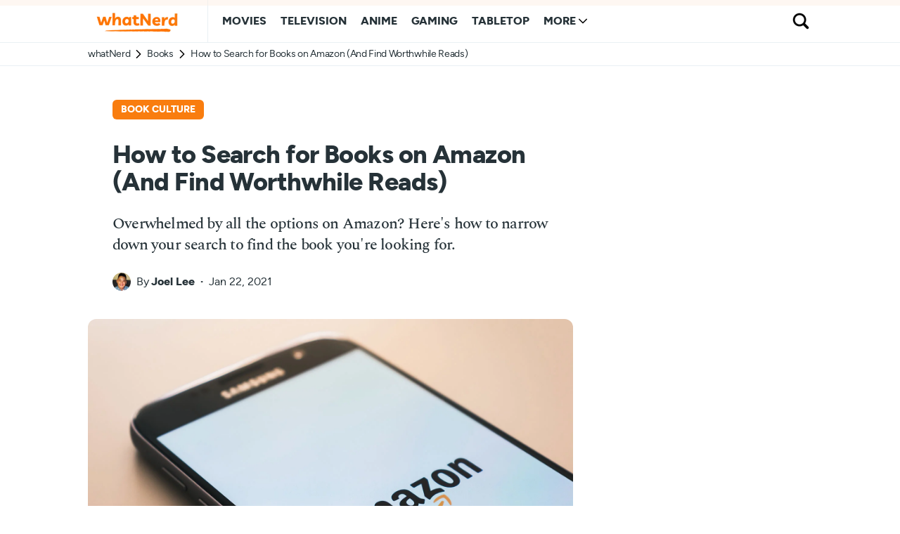

--- FILE ---
content_type: text/html; charset=UTF-8
request_url: https://whatnerd.com/how-to-search-amazon-for-the-best-geeky-books-to-buy/
body_size: 15870
content:
<!doctype html>
<html lang="en-US">
<head>
	<meta charset="UTF-8" />
	<meta name="viewport" content="width=device-width, initial-scale=1" />
	<link rel="profile" href="https://gmpg.org/xfn/11" />
	
	<link rel="dns-prefetch" href="https://www.googletagmanager.com" />
	<!--
	<link rel="preconnect" href="https://scripts.mediavine.com" />
	<link rel="preconnect" href="https://exchange.mediavine.com" />
	<link rel="preconnect" href="https://analytics.google.com" />
	<link rel="preconnect" href="https://faves.grow.me" />
	-->
	
		
	<link rel="preload" href="/wp-content/fonts/spectral-medium-webfont.woff2" as="font" type="font/woff2" crossorigin>
	<link rel="preload" href="/wp-content/fonts/figtree-extrabold-webfont.woff2" as="font" type="font/woff2" crossorigin>
	<link rel="preload" href="/wp-content/fonts/figtree-regular-webfont.woff2" as="font" type="font/woff2" crossorigin>
	<link rel="preload" href="/wp-content/fonts/spectral-mediumitalic-webfont.woff2" as="font" type="font/woff2" crossorigin>
	
	<title>How to Search for Books on Amazon (And Find Worthwhile Reads) - whatNerd</title>
	<style>img:is([sizes="auto" i], [sizes^="auto," i]) { contain-intrinsic-size: 3000px 1500px }</style>
	<meta name="robots" content="noindex,max-snippet:-1,max-image-preview:large,max-video-preview:-1" />
<meta name="description" content="Overwhelmed by all the options on Amazon? Here’s how to narrow down your search to find the book you’re looking for." />
<meta property="og:type" content="article" />
<meta property="og:locale" content="en_US" />
<meta property="og:site_name" content="whatNerd" />
<meta property="og:title" content="How to Search for Books on Amazon (And Find Worthwhile Reads)" />
<meta property="og:description" content="Overwhelmed by all the options on Amazon? Here’s how to narrow down your search to find the book you’re looking for." />
<meta property="og:url" content="https://whatnerd.com/how-to-search-amazon-for-the-best-geeky-books-to-buy/" />
<meta property="og:image" content="https://whatnerd.com/wp-content/uploads/2019/08/how-to-find-geeky-books-on-amazon-00-featured-image.jpg" />
<meta property="og:image:width" content="1600" />
<meta property="og:image:height" content="800" />
<meta property="og:image:alt" content="How to Find Geeky Books on Amazon Using Phone" />
<meta property="article:published_time" content="2021-01-22T19:00:00+00:00" />
<meta property="article:modified_time" content="2021-01-22T19:00:00+00:00" />
<meta name="twitter:card" content="summary_large_image" />
<meta name="twitter:site" content="@whatnerdcom" />
<meta name="twitter:creator" content="@carbonjello" />
<meta name="twitter:title" content="How to Search for Books on Amazon (And Find Worthwhile Reads)" />
<meta name="twitter:description" content="Overwhelmed by all the options on Amazon? Here’s how to narrow down your search to find the book you’re looking for." />
<meta name="twitter:image" content="https://whatnerd.com/wp-content/uploads/2019/08/how-to-find-geeky-books-on-amazon-00-featured-image.jpg" />
<meta name="twitter:image:alt" content="How to Find Geeky Books on Amazon Using Phone" />
<script type="application/ld+json">{"@context":"https://schema.org","@graph":[{"@type":"WebSite","@id":"https://whatnerd.com/#/schema/WebSite","url":"https://whatnerd.com/","name":"whatNerd","description":"The best of geek entertainment: anime, movies, TV, gaming, tabletop, and books!","inLanguage":"en-US","potentialAction":{"@type":"SearchAction","target":{"@type":"EntryPoint","urlTemplate":"https://whatnerd.com/search/{search_term_string}/"},"query-input":"required name=search_term_string"},"publisher":{"@type":"Organization","@id":"https://whatnerd.com/#/schema/Organization","name":"whatNerd","url":"https://whatnerd.com/","sameAs":["https://www.facebook.com/whatnerd/","https://twitter.com/whatnerdcom","https://www.pinterest.com/whatnerd/"],"logo":{"@type":"ImageObject","url":"https://whatnerd.com/wp-content/uploads/2023/08/favicon-20230819-transparent.png","contentUrl":"https://whatnerd.com/wp-content/uploads/2023/08/favicon-20230819-transparent.png","width":500,"height":500,"contentSize":"17155"}}},{"@type":"WebPage","@id":"https://whatnerd.com/how-to-search-amazon-for-the-best-geeky-books-to-buy/","url":"https://whatnerd.com/how-to-search-amazon-for-the-best-geeky-books-to-buy/","name":"How to Search for Books on Amazon (And Find Worthwhile Reads) - whatNerd","description":"Overwhelmed by all the options on Amazon? Here’s how to narrow down your search to find the book you’re looking for.","inLanguage":"en-US","isPartOf":{"@id":"https://whatnerd.com/#/schema/WebSite"},"breadcrumb":{"@type":"BreadcrumbList","@id":"https://whatnerd.com/#/schema/BreadcrumbList","itemListElement":[{"@type":"ListItem","position":1,"item":"https://whatnerd.com/","name":"whatNerd"},{"@type":"ListItem","position":2,"item":"https://whatnerd.com/category/books/","name":"Category: Books"},{"@type":"ListItem","position":3,"name":"How to Search for Books on Amazon (And Find Worthwhile Reads)"}]},"potentialAction":{"@type":"ReadAction","target":"https://whatnerd.com/how-to-search-amazon-for-the-best-geeky-books-to-buy/"},"datePublished":"2021-01-22T19:00:00+00:00","dateModified":"2021-01-22T19:00:00+00:00","author":{"@type":"Person","@id":"https://whatnerd.com/#/schema/Person/c35f05c9aa54248db487a112d3499cd1","name":"Joel Lee","sameAs":"https://twitter.com/carbonjello","description":"Joel Lee is Founder and Editor in Chief of whatNerd. He holds a B.S. in Computer Science and manages overall site operations, with a keen interest in movies, TV, board games, and video games."}}]}</script>
<script type="application/ld+json">{"@context":"https://schema.org","@type":"BlogPosting","mainEntityOfPage":{"@type":"WebPage","@id":"https://whatnerd.com/how-to-search-amazon-for-the-best-geeky-books-to-buy/"},"headline":"How to Search for Books on Amazon (And Find Worthwhile Reads)","image":{"@type":"ImageObject","url":"https://whatnerd.com/wp-content/uploads/2019/08/how-to-find-geeky-books-on-amazon-00-featured-image.jpg","width":1600,"height":800},"datePublished":"2021-01-22T19:00:00+00:00","dateModified":"2021-01-22T19:00:00+00:00","author":{"@type":"Person","name":"Joel Lee","url":"https://whatnerd.com/author/joellee/"},"publisher":{"@type":"Organization","name":"whatNerd","logo":{"@type":"ImageObject","url":"https://whatnerd.com/wp-content/uploads/2023/08/favicon-20230819-transparent-60x60.png","width":60,"height":60}},"description":"Overwhelmed by all the options on Amazon? Here’s how to narrow down your search to find the book you’re looking for."}</script>
<link rel='dns-prefetch' href='//scripts.mediavine.com' />
<link rel='dns-prefetch' href='//www.googletagmanager.com' />
<link rel="alternate" type="application/rss+xml" title="whatNerd &raquo; Feed" href="https://whatnerd.com/feed/" />
<link rel="alternate" type="application/rss+xml" title="whatNerd &raquo; Comments Feed" href="https://whatnerd.com/comments/feed/" />
<script type="text/javascript">
/* <![CDATA[ */
window._wpemojiSettings = {"baseUrl":"https:\/\/s.w.org\/images\/core\/emoji\/16.0.1\/72x72\/","ext":".png","svgUrl":"https:\/\/s.w.org\/images\/core\/emoji\/16.0.1\/svg\/","svgExt":".svg","source":{"concatemoji":"https:\/\/whatnerd.com\/wp-includes\/js\/wp-emoji-release.min.js?ver=b87a038d3ab154efd1a38830ea234b21"}};
/*! This file is auto-generated */
!function(s,n){var o,i,e;function c(e){try{var t={supportTests:e,timestamp:(new Date).valueOf()};sessionStorage.setItem(o,JSON.stringify(t))}catch(e){}}function p(e,t,n){e.clearRect(0,0,e.canvas.width,e.canvas.height),e.fillText(t,0,0);var t=new Uint32Array(e.getImageData(0,0,e.canvas.width,e.canvas.height).data),a=(e.clearRect(0,0,e.canvas.width,e.canvas.height),e.fillText(n,0,0),new Uint32Array(e.getImageData(0,0,e.canvas.width,e.canvas.height).data));return t.every(function(e,t){return e===a[t]})}function u(e,t){e.clearRect(0,0,e.canvas.width,e.canvas.height),e.fillText(t,0,0);for(var n=e.getImageData(16,16,1,1),a=0;a<n.data.length;a++)if(0!==n.data[a])return!1;return!0}function f(e,t,n,a){switch(t){case"flag":return n(e,"\ud83c\udff3\ufe0f\u200d\u26a7\ufe0f","\ud83c\udff3\ufe0f\u200b\u26a7\ufe0f")?!1:!n(e,"\ud83c\udde8\ud83c\uddf6","\ud83c\udde8\u200b\ud83c\uddf6")&&!n(e,"\ud83c\udff4\udb40\udc67\udb40\udc62\udb40\udc65\udb40\udc6e\udb40\udc67\udb40\udc7f","\ud83c\udff4\u200b\udb40\udc67\u200b\udb40\udc62\u200b\udb40\udc65\u200b\udb40\udc6e\u200b\udb40\udc67\u200b\udb40\udc7f");case"emoji":return!a(e,"\ud83e\udedf")}return!1}function g(e,t,n,a){var r="undefined"!=typeof WorkerGlobalScope&&self instanceof WorkerGlobalScope?new OffscreenCanvas(300,150):s.createElement("canvas"),o=r.getContext("2d",{willReadFrequently:!0}),i=(o.textBaseline="top",o.font="600 32px Arial",{});return e.forEach(function(e){i[e]=t(o,e,n,a)}),i}function t(e){var t=s.createElement("script");t.src=e,t.defer=!0,s.head.appendChild(t)}"undefined"!=typeof Promise&&(o="wpEmojiSettingsSupports",i=["flag","emoji"],n.supports={everything:!0,everythingExceptFlag:!0},e=new Promise(function(e){s.addEventListener("DOMContentLoaded",e,{once:!0})}),new Promise(function(t){var n=function(){try{var e=JSON.parse(sessionStorage.getItem(o));if("object"==typeof e&&"number"==typeof e.timestamp&&(new Date).valueOf()<e.timestamp+604800&&"object"==typeof e.supportTests)return e.supportTests}catch(e){}return null}();if(!n){if("undefined"!=typeof Worker&&"undefined"!=typeof OffscreenCanvas&&"undefined"!=typeof URL&&URL.createObjectURL&&"undefined"!=typeof Blob)try{var e="postMessage("+g.toString()+"("+[JSON.stringify(i),f.toString(),p.toString(),u.toString()].join(",")+"));",a=new Blob([e],{type:"text/javascript"}),r=new Worker(URL.createObjectURL(a),{name:"wpTestEmojiSupports"});return void(r.onmessage=function(e){c(n=e.data),r.terminate(),t(n)})}catch(e){}c(n=g(i,f,p,u))}t(n)}).then(function(e){for(var t in e)n.supports[t]=e[t],n.supports.everything=n.supports.everything&&n.supports[t],"flag"!==t&&(n.supports.everythingExceptFlag=n.supports.everythingExceptFlag&&n.supports[t]);n.supports.everythingExceptFlag=n.supports.everythingExceptFlag&&!n.supports.flag,n.DOMReady=!1,n.readyCallback=function(){n.DOMReady=!0}}).then(function(){return e}).then(function(){var e;n.supports.everything||(n.readyCallback(),(e=n.source||{}).concatemoji?t(e.concatemoji):e.wpemoji&&e.twemoji&&(t(e.twemoji),t(e.wpemoji)))}))}((window,document),window._wpemojiSettings);
/* ]]> */
</script>
<link rel='alternate stylesheet' id='powerkit-icons-css' href='https://whatnerd.com/wp-content/plugins/powerkit/assets/fonts/powerkit-icons.woff?ver=2.9.2' type='text/css' as='font' type='font/wof' crossorigin />
<link rel='stylesheet' id='powerkit-css' href='https://whatnerd.com/wp-content/plugins/powerkit/assets/css/powerkit.css?ver=2.9.2' type='text/css' media='all' />
<style id='wp-emoji-styles-inline-css' type='text/css'>

	img.wp-smiley, img.emoji {
		display: inline !important;
		border: none !important;
		box-shadow: none !important;
		height: 1em !important;
		width: 1em !important;
		margin: 0 0.07em !important;
		vertical-align: -0.1em !important;
		background: none !important;
		padding: 0 !important;
	}
</style>
<link rel='stylesheet' id='wp-block-library-css' href='https://whatnerd.com/wp-includes/css/dist/block-library/style.min.css?ver=b87a038d3ab154efd1a38830ea234b21' type='text/css' media='all' />
<link rel='stylesheet' id='absolute-reviews-css' href='https://whatnerd.com/wp-content/plugins/absolute-reviews/public/css/absolute-reviews-public.css?ver=1.1.6' type='text/css' media='all' />
<link rel='stylesheet' id='novashare-css-css' href='https://whatnerd.com/wp-content/plugins/novashare/css/style.min.css?ver=1.4.7' type='text/css' media='all' />
<link rel='stylesheet' id='powerkit-social-links-css' href='https://whatnerd.com/wp-content/plugins/powerkit/modules/social-links/public/css/public-powerkit-social-links.css?ver=2.9.2' type='text/css' media='all' />
<link rel='stylesheet' id='bsfrt_frontend-css' href='https://whatnerd.com/wp-content/plugins/read-meter/assets/css/bsfrt-frontend-css.css?ver=1753323357' type='text/css' media='all' />
<link rel='stylesheet' id='whatnerd-typography-css' href='https://whatnerd.com/wp-content/themes/newsblock-child/style-typography.css?ver=1753323358' type='text/css' media='all' />
<link rel='stylesheet' id='whatnerd-critical-style-css' href='https://whatnerd.com/wp-content/themes/newsblock-child/style-main-critical.css?ver=1753323358' type='text/css' media='all' />
<link rel='stylesheet' id='whatnerd-main-style-css' href='https://whatnerd.com/wp-content/themes/newsblock-child/style-main-noncritical.css?ver=1753323358' type='text/css' media='all' />
<script type="text/javascript"fetchpriority="high" data-noptimize="1" data-cfasync="false" defer src="https://scripts.mediavine.com/tags/whatnerd.js?ver=b87a038d3ab154efd1a38830ea234b21" id="mv-script-wrapper-js"></script>
<link rel="https://api.w.org/" href="https://whatnerd.com/wp-json/" /><link rel="alternate" title="JSON" type="application/json" href="https://whatnerd.com/wp-json/wp/v2/posts/5817" /><link rel="EditURI" type="application/rsd+xml" title="RSD" href="https://whatnerd.com/xmlrpc.php?rsd" />
<link rel="alternate" title="oEmbed (JSON)" type="application/json+oembed" href="https://whatnerd.com/wp-json/oembed/1.0/embed?url=https%3A%2F%2Fwhatnerd.com%2Fhow-to-search-amazon-for-the-best-geeky-books-to-buy%2F" />
<link rel="alternate" title="oEmbed (XML)" type="text/xml+oembed" href="https://whatnerd.com/wp-json/oembed/1.0/embed?url=https%3A%2F%2Fwhatnerd.com%2Fhow-to-search-amazon-for-the-best-geeky-books-to-buy%2F&#038;format=xml" />
		<link rel="preload" href="https://whatnerd.com/wp-content/plugins/absolute-reviews/fonts/absolute-reviews-icons.woff" as="font" type="font/woff" crossorigin>
		
<style type="text/css">
.entry-content .bsf-rt-reading-time{
background: #eeeeee;

color: #333333;

font-size: 15px;

margin-top: 
		1px;

margin-right: 
		1px;

margin-bottom: 
		1px;

margin-left: 
		1px;

padding-top: 
		0.5em;

padding-right: 
		0.7em;

padding-bottom: 
		0.5em;

padding-left: 
		0.7em;

width: max-content;

display: block;

min-width: 100px;

}

</style>
				<style type="text/css">
		.admin-bar .progress-container-top {
		background: #fcefe4;
		height: 8px;

		}
		.progress-container-top {
		background: #fcefe4;
		height: 8px;

		}
		.progress-container-bottom {
		background: #fcefe4;
		height: 8px;

		} 
		.progress-bar {
		background: #f97d0f;
		height: 8px;
		width: 0%;

		}           
		</style>
				<link rel="icon" href="https://whatnerd.com/wp-content/uploads/2023/08/favicon-20230819-transparent-60x60.png" sizes="32x32" />
<link rel="icon" href="https://whatnerd.com/wp-content/uploads/2023/08/favicon-20230819-transparent-350x350.png" sizes="192x192" />
<link rel="apple-touch-icon" href="https://whatnerd.com/wp-content/uploads/2023/08/favicon-20230819-transparent-180x180.png" />
<meta name="msapplication-TileImage" content="https://whatnerd.com/wp-content/uploads/2023/08/favicon-20230819-transparent-350x350.png" />
</head>

<body data-rsssl=1 class="wp-singular post-template-default single single-post postid-5817 single-format-standard wp-embed-responsive wp-theme-newsblock wp-child-theme-newsblock-child cs-page-layout-right cs-navbar-sticky-enabled cs-navbar-smart-enabled cs-sticky-sidebar-disabled" data-scheme='default' site-data-scheme='default'>



	<div class="cs-site-overlay"></div>

	<div class="cs-offcanvas">
		<div class="cs-offcanvas__header" data-scheme="default">
			
			<nav class="cs-offcanvas__nav">
						<div class="cs-logo ">
			<a class="cs-header__logo cs-logo-once " href="https://whatnerd.com/">
				<img src="https://whatnerd.com/wp-content/uploads/2023/08/logo-v10-main-fixed.png"  alt="whatNerd"  loading="eager"  srcset="https://whatnerd.com/wp-content/uploads/2023/08/logo-v10-main-fixed.png 1x, https://whatnerd.com/wp-content/uploads/2023/08/logo-v10-main-fixed@2x.png 2x"  width="140"  height="40" >			</a>

					</div>
		
				<span class="cs-offcanvas__toggle" role="button" aria-label="Close"><i class="cs-icon cs-icon-x"></i></span>
			</nav>

					</div>
		<aside class="cs-offcanvas__sidebar">
			<div class="cs-offcanvas__inner cs-offcanvas__area cs-widget-area">
				<div class="widget widget_nav_menu cs-d-lg-none"><div class="menu-header-mobile-container"><ul id="menu-header-mobile" class="menu"><li id="menu-item-463846" class="menu-item menu-item-type-taxonomy menu-item-object-category menu-item-463846"><a href="https://whatnerd.com/category/movies/" data-wpel-link="internal" rel="noopener">Movies</a></li>
<li id="menu-item-463848" class="menu-item menu-item-type-taxonomy menu-item-object-category menu-item-463848"><a href="https://whatnerd.com/category/tv/" data-wpel-link="internal" rel="noopener">Television</a></li>
<li id="menu-item-463849" class="menu-item menu-item-type-taxonomy menu-item-object-category menu-item-463849"><a href="https://whatnerd.com/category/anime/" data-wpel-link="internal" rel="noopener">Anime</a></li>
<li id="menu-item-463847" class="menu-item menu-item-type-taxonomy menu-item-object-category menu-item-463847"><a href="https://whatnerd.com/category/gaming/" data-wpel-link="internal" rel="noopener">Gaming</a></li>
<li id="menu-item-482542" class="menu-item menu-item-type-taxonomy menu-item-object-category menu-item-482542"><a href="https://whatnerd.com/category/tabletop/" data-wpel-link="internal" rel="noopener">Tabletop</a></li>
</ul></div></div>
				<div class="widget block-5 widget_block widget_search"><form role="search" method="get" action="https://whatnerd.com/" class="wp-block-search__button-inside wp-block-search__icon-button wp-block-search"    ><label class="wp-block-search__label" for="wp-block-search__input-1" >Search whatNerd...</label><div class="wp-block-search__inside-wrapper " ><input class="wp-block-search__input" id="wp-block-search__input-1" placeholder="" value="" type="search" name="s" required /><button aria-label="Search" class="wp-block-search__button has-icon wp-element-button" type="submit" ><svg class="search-icon" viewBox="0 0 24 24" width="24" height="24">
					<path d="M13 5c-3.3 0-6 2.7-6 6 0 1.4.5 2.7 1.3 3.7l-3.8 3.8 1.1 1.1 3.8-3.8c1 .8 2.3 1.3 3.7 1.3 3.3 0 6-2.7 6-6S16.3 5 13 5zm0 10.5c-2.5 0-4.5-2-4.5-4.5s2-4.5 4.5-4.5 4.5 2 4.5 4.5-2 4.5-4.5 4.5z"></path>
				</svg></button></div></form></div>			</div>
		</aside>
	</div>
	
<div id="page" class="cs-site">

	
	<div class="cs-site-inner">

		
		
<header class="cs-header cs-header-one" data-scheme="default">
	<div class="cs-container">
		<div class="cs-header__inner cs-header__inner-desktop">
			<div class="cs-header__col cs-col-left">
						<div class="cs-logo ">
			<a class="cs-header__logo cs-logo-once " href="https://whatnerd.com/">
				<img src="https://whatnerd.com/wp-content/uploads/2023/08/logo-v10-main-fixed.png"  alt="whatNerd"  loading="eager"  srcset="https://whatnerd.com/wp-content/uploads/2023/08/logo-v10-main-fixed.png 1x, https://whatnerd.com/wp-content/uploads/2023/08/logo-v10-main-fixed@2x.png 2x"  width="140"  height="40" >			</a>

					</div>
		<nav class="cs-header__nav"><ul id="menu-header-desktop" class="cs-header__nav-inner"><li id="menu-item-4508" class="menu-item menu-item-type-taxonomy menu-item-object-category menu-item-4508"><a href="https://whatnerd.com/category/movies/" data-wpel-link="internal" rel="noopener"><span>Movies</span></a></li>
<li id="menu-item-463817" class="menu-item menu-item-type-taxonomy menu-item-object-category menu-item-463817"><a href="https://whatnerd.com/category/tv/" data-wpel-link="internal" rel="noopener"><span>Television</span></a></li>
<li id="menu-item-35060" class="menu-item menu-item-type-taxonomy menu-item-object-category menu-item-35060"><a href="https://whatnerd.com/category/anime/" data-wpel-link="internal" rel="noopener"><span>Anime</span></a></li>
<li id="menu-item-4507" class="menu-item menu-item-type-taxonomy menu-item-object-category menu-item-4507"><a href="https://whatnerd.com/category/gaming/" data-wpel-link="internal" rel="noopener"><span>Gaming</span></a></li>
<li id="menu-item-482543" class="menu-item menu-item-type-taxonomy menu-item-object-category menu-item-482543"><a href="https://whatnerd.com/category/tabletop/" data-wpel-link="internal" rel="noopener"><span>Tabletop</span></a></li>
<li id="menu-item-463852" class="menu-item menu-item-type-custom menu-item-object-custom menu-item-has-children menu-item-463852"><a href="#"><span>More</span></a>
<ul class="sub-menu" data-scheme="default">
	<li id="menu-item-463854" class="menu-item menu-item-type-post_type menu-item-object-page menu-item-has-children menu-item-463854"><a href="https://whatnerd.com/about/" data-wpel-link="internal" rel="noopener">About Us</a>
	<ul class="sub-menu" data-scheme="default">
		<li id="menu-item-463853" class="menu-item menu-item-type-post_type menu-item-object-page menu-item-463853"><a href="https://whatnerd.com/about/team/" data-wpel-link="internal" rel="noopener">Our Team</a></li>
		<li id="menu-item-497574" class="menu-item menu-item-type-post_type menu-item-object-page menu-item-497574"><a href="https://whatnerd.com/contact/" data-wpel-link="internal" rel="noopener">Contact Us</a></li>
	</ul>
</li>
	<li id="menu-item-492279" class="menu-item menu-item-type-post_type menu-item-object-page menu-item-has-children menu-item-492279"><a href="https://whatnerd.com/best/" data-wpel-link="internal" rel="noopener">Our Best Articles</a>
	<ul class="sub-menu" data-scheme="default">
		<li id="menu-item-492286" class="menu-item menu-item-type-post_type menu-item-object-page menu-item-492286"><a href="https://whatnerd.com/best/anime/" data-wpel-link="internal" rel="noopener">Anime</a></li>
		<li id="menu-item-492287" class="menu-item menu-item-type-post_type menu-item-object-page menu-item-492287"><a href="https://whatnerd.com/best/tabletop/" data-wpel-link="internal" rel="noopener">Board Games &#038; Tabletop RPGs</a></li>
		<li id="menu-item-492288" class="menu-item menu-item-type-post_type menu-item-object-page menu-item-492288"><a href="https://whatnerd.com/best/movies/" data-wpel-link="internal" rel="noopener">Movies</a></li>
		<li id="menu-item-492289" class="menu-item menu-item-type-post_type menu-item-object-page menu-item-492289"><a href="https://whatnerd.com/best/tv/" data-wpel-link="internal" rel="noopener">Television</a></li>
		<li id="menu-item-492290" class="menu-item menu-item-type-post_type menu-item-object-page menu-item-492290"><a href="https://whatnerd.com/best/gaming/" data-wpel-link="internal" rel="noopener">Video Games</a></li>
	</ul>
</li>
	<li id="menu-item-463856" class="menu-item menu-item-type-post_type menu-item-object-page menu-item-463856"><a href="https://whatnerd.com/affiliate/" data-wpel-link="internal" rel="noopener">Affiliate Disclosure</a></li>
	<li id="menu-item-463855" class="menu-item menu-item-type-post_type menu-item-object-page menu-item-privacy-policy menu-item-463855"><a rel="privacy-policy noopener" href="https://whatnerd.com/privacy/" data-wpel-link="internal">Privacy Policy</a></li>
</ul>
</li>
</ul></nav>			</div>
			<div class="cs-header__col cs-col-right">
						<span class="cs-header__search-toggle" role="button" aria-label="Search">
			<i class="cs-icon cs-icon-search"></i>
		</span>
					</div>
		</div>

		
<div class="cs-header__inner cs-header__inner-mobile">
	<div class="cs-header__col cs-col-left">
						<span class="cs-header__offcanvas-toggle " role="button" aria-label="Menu">
					<i class="cs-icon cs-icon-menu"></i>
				</span>
				</div>
	<div class="cs-header__col cs-col-center">
				<div class="cs-logo ">
			<a class="cs-header__logo cs-logo-once " href="https://whatnerd.com/">
				<img src="https://whatnerd.com/wp-content/uploads/2023/08/logo-v10-main-fixed.png"  alt="whatNerd"  loading="eager"  srcset="https://whatnerd.com/wp-content/uploads/2023/08/logo-v10-main-fixed.png 1x, https://whatnerd.com/wp-content/uploads/2023/08/logo-v10-main-fixed@2x.png 2x"  width="140"  height="40" >			</a>

					</div>
			</div>
	<div class="cs-header__col cs-col-right">
				<span class="cs-header__search-toggle" role="button" aria-label="Search">
			<i class="cs-icon cs-icon-search"></i>
		</span>
			</div>
</div>
	</div>

	
<div class="cs-search" data-scheme="inverse">
	<div class="cs-container">
		<form role="search" method="get" class="cs-search__nav-form" action="https://whatnerd.com/">
			<div class="cs-search__group">
				<button class="cs-search__submit" aria-label="Submit">
					<i class="cs-icon cs-icon-search"></i>
				</button>

				<input data-swpparentel=".cs-header .cs-search-live-result" required class="cs-search__input" data-swplive="true" type="search" value="" name="s" placeholder="What are you searching for?">

				<button class="cs-search__close" aria-label="Close">
					<i class="cs-icon cs-icon-x"></i>
				</button>
			</div>
		</form>

		<div class="cs-search__content">
			
			
			<div class="cs-search-live-result"></div>
		</div>
	</div>
</div>
	
	<div id="bsf_rt_progress_bar_container" class="progress-container-top">
				<div class="progress-bar" id="bsf_rt_progress_bar"></div>
				</div></header>


				<div class="cs-breadcrumbs-wrap">
					<nav class="cs-container cs-breadcrumbs">
						<ul>
							<li><a href="/" data-wpel-link="internal" rel="noopener">whatNerd</a></li>
							<li><a href="https://whatnerd.com/category/books/" rel="category tag noopener" data-wpel-link="internal">Books</a></li>
							<li>How to Search for Books on Amazon (And Find Worthwhile Reads)</li>
						</ul>
					</nav>
				</div>
				
		
		<main id="main" class="cs-site-primary">

			
			<div class="cs-site-content cs-sidebar-enabled cs-sidebar-right cs-metabar-disabled section-heading-default-style-15">

				
				<div id="cs-container" class="cs-container">

					
					<div id="content" class="cs-main-content">

						
<article id="primary" class="cs-content-area">

	
	<div class="cs-entry__header cs-entry__header-simple cs-video-wrap">
		<div class="cs-entry__header-inner">

			<div class="cs-entry__header-info">
				<div class="cs-entry__category"><ul class="post-categories"><li><a href="https://whatnerd.com/tag/book-culture/" rel="tag noopener" data-wpel-link="internal">Book Culture</a></li></ul></div><h1 class="cs-entry__title">How to Search for Books on Amazon (And Find Worthwhile Reads)</h1>				<div class="cs-entry__subtitle">
					Overwhelmed by all the options on Amazon? Here's how to narrow down your search to find the book you're looking for.
				</div>
				<div class="cs-entry__post-meta" ><div class="cs-meta-author"><span class="cs-photo"><img alt='' src='https://secure.gravatar.com/avatar/006b12fe6d8315eb09b3b29f39f46cc40b48bc85bf7ae01e1cec66284ff49820?s=26&#038;d=mm&#038;r=pg' srcset='https://secure.gravatar.com/avatar/006b12fe6d8315eb09b3b29f39f46cc40b48bc85bf7ae01e1cec66284ff49820?s=52&#038;d=mm&#038;r=pg 2x' class='avatar avatar-26 photo' height='26' width='26' decoding='async'/></span><span class="cs-by">By</span><span class="cs-author"><a class="cs-meta-author-inner url fn n" href="https://whatnerd.com/author/joellee/" title="View all posts by Joel Lee" data-wpel-link="internal" rel="noopener">Joel Lee</a></span></div><div class="cs-meta-date">Jan 22, 2021</div></div>			</div>

							<figure class="cs-entry__post-media post-media">
					<img width="1600" height="800" src="https://whatnerd.com/wp-content/uploads/2019/08/how-to-find-geeky-books-on-amazon-00-featured-image.jpg" class="attachment-full size-full wp-post-image" alt="How to Search for Books on Amazon (And Find Worthwhile Reads)" title="How to Search for Books on Amazon (And Find Worthwhile Reads)" loading="eager" fetchpriority="high" decoding="async" srcset="https://whatnerd.com/wp-content/uploads/2019/08/how-to-find-geeky-books-on-amazon-00-featured-image.jpg 1600w, https://whatnerd.com/wp-content/uploads/2019/08/how-to-find-geeky-books-on-amazon-00-featured-image-360x180.jpg 360w, https://whatnerd.com/wp-content/uploads/2019/08/how-to-find-geeky-books-on-amazon-00-featured-image-700x350.jpg 700w" sizes="(max-width: 1600px) 100vw, 1600px" />				</figure>

										
								<div class="disclosure">
												<p>If you buy something using our links, <a href="/affiliate/" rel="nofollow noopener" data-wpel-link="internal">we may earn a commission</a> at no extra cost to you. Thanks for your support!</p>
					</div>
					
		</div>
	</div>

	
		
			
<div class="cs-entry__wrap">

	
	<div class="cs-entry__container">

		
		<div class="cs-entry__content-wrap">
						
			<div class="entry-content" id="bsf_rt_marker">
				
<p>Amazon is the biggest book catalogue in the world, especially when it comes to geeky or nerdy topics.</p>



<p>From being a warehouse where you can purchase physical copies to hosting ebooks that are only available in digital format, you can find pretty much everything you need with a press of a button.</p>



<p>Because Amazon's book vaults are so huge, even niche topics can become overwhelming to navigate. Fortunately, there's a couple different ways that you can make this hunt easier.</p>



<p>Here's how to search for books on Amazon and find all the best books that you'll actually want to read.</p>



<h2 class="wp-block-heading">How to Search for Books on Amazon via Web Browser</h2>



<figure class="wp-block-image aligncenter"><img loading="lazy" decoding="async" width="670" height="268" src="https://whatnerd.com/wp-content/uploads/2019/08/how-to-find-geeky-books-on-amazon-02-book-department.jpg" alt="How to Search Amazon for Books on the Web" class="wp-image-5903" srcset="https://whatnerd.com/wp-content/uploads/2019/08/how-to-find-geeky-books-on-amazon-02-book-department.jpg 670w, https://whatnerd.com/wp-content/uploads/2019/08/how-to-find-geeky-books-on-amazon-02-book-department-450x180.jpg 450w" sizes="auto, (max-width: 670px) 100vw, 670px" /></figure>



<p>When you're searching through a web browser, you're usually buying physical book copies or gifts for friends and families.</p>



<h3 class="wp-block-heading">To search books via web browser:</h3>



<figure class="wp-block-image aligncenter"><img loading="lazy" decoding="async" width="670" height="168" src="https://whatnerd.com/wp-content/uploads/2019/08/how-to-find-geeky-books-on-amazon-03-search-bar.jpg" alt="How to Search Amazon for Books on the Web Use Search Bar" class="wp-image-5904"/></figure>



<ol class="wp-block-list">
<li>Log in to your Amazon account. You can search for books if you're logged out, but you'll need an Amazon account to have the best experience.</li>



<li>Next, click on <strong>Departments</strong> and select the <strong>Books</strong> section. From there you can begin your search.</li>



<li>If you know the name of the book you're searching for, type it into the search bar. Amazon will autofill it and pull up the book's name (plus any similar book titles).</li>
</ol>



<p>If you're searching for books on a particular topic—and you don't have the specific title on hand—read on because searching will take a few more steps.</p>



<p class="related-container">
								<span class="related-inner-left"><img loading="lazy" decoding="async" width="360" height="180" src="https://whatnerd.com/wp-content/uploads/2020/10/best-site-buy-used-books-online-featured-360x180.jpg" class="attachment-csco-thumbnail-small size-csco-thumbnail-small wp-post-image" alt="" srcset="https://whatnerd.com/wp-content/uploads/2020/10/best-site-buy-used-books-online-featured-360x180.jpg 360w, https://whatnerd.com/wp-content/uploads/2020/10/best-site-buy-used-books-online-featured-700x350.jpg 700w, https://whatnerd.com/wp-content/uploads/2020/10/best-site-buy-used-books-online-featured.jpg 1000w" sizes="auto, (max-width: 360px) 100vw, 360px" /></span>
								<span class="related-inner-right">
									<span class="related-text">Related: </span>
									<span class="related-title"><a href="https://whatnerd.com/best-sites-buy-used-books-online/" target="_blank" data-wpel-link="internal" rel="noopener">The best sites to buy used books online</a></span>
								</span>
							</p>



<h3 class="wp-block-heading">To search books by topic:</h3>



<figure class="wp-block-image aligncenter"><img loading="lazy" decoding="async" width="670" height="450" src="https://whatnerd.com/wp-content/uploads/2019/08/how-to-find-geeky-books-on-amazon-04-narrow-down-choices.jpg" alt="How to Search Amazon for Books on the Web Narrow Categories" class="wp-image-5902" srcset="https://whatnerd.com/wp-content/uploads/2019/08/how-to-find-geeky-books-on-amazon-04-narrow-down-choices.jpg 670w, https://whatnerd.com/wp-content/uploads/2019/08/how-to-find-geeky-books-on-amazon-04-narrow-down-choices-268x180.jpg 268w, https://whatnerd.com/wp-content/uploads/2019/08/how-to-find-geeky-books-on-amazon-04-narrow-down-choices-521x350.jpg 521w" sizes="auto, (max-width: 670px) 100vw, 670px" /></figure>



<ol class="wp-block-list">
<li>Go to <strong>Departments &gt; Books</strong>, then click on the subcategory you want to search. In this case, I started off with <strong>Science Fiction &amp; Fantasy</strong>.</li>



<li>Next, go to the options sidebar on the left-hand side of your screen. Dig down to the subcategory you want. In my case, I went down into <strong>Science Fiction</strong> and then <strong>Space Opera</strong>.</li>



<li>After that, choose your genres, followed by book format, acceptable ratings, acceptable book conditions, etc. By taking these steps for this article, I narrowed down my options from 90,000+ titles to just 8 results!</li>
</ol>



<p>Alternatively, you can type the genre of books you're looking for into the search bar (i.e. "space opera books"). You can whittle down your options from there.</p>



<p class="related-container">
								<span class="related-inner-left"><img loading="lazy" decoding="async" width="360" height="180" src="https://whatnerd.com/wp-content/uploads/2021/01/best-space-opera-books-featured-new-360x180.jpg" class="attachment-csco-thumbnail-small size-csco-thumbnail-small wp-post-image" alt="" srcset="https://whatnerd.com/wp-content/uploads/2021/01/best-space-opera-books-featured-new-360x180.jpg 360w, https://whatnerd.com/wp-content/uploads/2021/01/best-space-opera-books-featured-new-700x350.jpg 700w, https://whatnerd.com/wp-content/uploads/2021/01/best-space-opera-books-featured-new.jpg 1000w" sizes="auto, (max-width: 360px) 100vw, 360px" /></span>
								<span class="related-inner-right">
									<span class="related-text">Related: </span>
									<span class="related-title"><a href="https://whatnerd.com/best-space-opera-books/" target="_blank" data-wpel-link="internal" rel="noopener">The best space opera books that are must-reads</a></span>
								</span>
							</p>



<p class="alert">Once you start buying books through Amazon, they'll recommend you titles based upon your previous purchases and what you've searched for. This makes the search even easier.</p>



<h2 class="wp-block-heading">How to Search for Books on Amazon via Your Kindle Device</h2>



<p>What's easier than buying physical books on Amazon through a web browser? Buying ebooks on Amazon directly through your Kindle device!</p>



<p>Since both your Amazon and Goodreads accounts are directly attached to your Kindle, finding (and buying) your next book has never been faster or more reliable.</p>



<p>When you get into Amazon's ebook options, the selection of geeky books is even more massive. (Many geeky books, especially fiction, are only available in ebook form.)</p>



<p class="related-container">
								<span class="related-inner-left"><img loading="lazy" decoding="async" width="360" height="180" src="https://whatnerd.com/wp-content/uploads/2023/04/best-detective-book-series-featured-360x180.jpg" class="attachment-csco-thumbnail-small size-csco-thumbnail-small wp-post-image" alt="" srcset="https://whatnerd.com/wp-content/uploads/2023/04/best-detective-book-series-featured-360x180.jpg 360w, https://whatnerd.com/wp-content/uploads/2023/04/best-detective-book-series-featured-700x350.jpg 700w, https://whatnerd.com/wp-content/uploads/2023/04/best-detective-book-series-featured.jpg 1000w" sizes="auto, (max-width: 360px) 100vw, 360px" /></span>
								<span class="related-inner-right">
									<span class="related-text">Related: </span>
									<span class="related-title"><a href="https://whatnerd.com/best-detective-novel-series/" target="_blank" data-wpel-link="internal" rel="noopener">The best detective novel series worth reading</a></span>
								</span>
							</p>



<p>You'll also have many more options with the availability of <strong>Kindle Unlimited</strong>, a "book streaming" service that lets you read any book from the Kindle Unlimited library for a monthly subscription. The massive selection can be difficult to parse, but once again you can finesse it.</p>



<div class="wp-block-group plug is-layout-flow wp-block-group-is-layout-flow">
<pre class="wp-block-preformatted headline"><strong>Special Deal</strong></pre>



<p>Amazon is running a promotion where you can get <strong>2 months of Kindle Unlimited for $5</strong>. Not a bad deal considering you get instant access to over two million ebooks and digital comics.</p>



<div class="wp-block-buttons is-layout-flex wp-block-buttons-is-layout-flex">
<div class="wp-block-button"><a class="wp-block-button__link" href="https://amzn.to/3StuPeX" data-wpel-link="external" target="_blank" rel="external noopener sponsored nofollow">Kindle Unlimited $5 Deal</a></div>
</div>
</div>



<h3 class="wp-block-heading">To search books on Kindle:</h3>



<ol class="wp-block-list">
<li>Go to the <strong>Store</strong> option at the top of your Kindle.</li>



<li>Click on a category: <strong>Books</strong>, <strong>Kindle Daily Deals</strong>, <strong>Kindle Unlimited</strong>, or <strong>Kindle Exclusives</strong>.</li>



<li>Click on the subcategory you want to search. For me, that's <strong>Science Fiction &amp; Fantasy</strong>.</li>



<li>Click on the second subcategory—once again, <strong>Science Fiction</strong>—then click on the subgenre. This time I'll choose Cyberpunk.</li>
</ol>



<p>After you choose your subgenre, you'll be taken to a large list of titles. To narrow this selection, click <strong>Refine</strong>.</p>



<h3 class="wp-block-heading">To refine book search on Kindle:</h3>



<ol class="wp-block-list">
<li>Choose another category to sort the titles. In my opinion the best way to sort this list is through <strong>Customer Rating</strong> and <strong>Release Date</strong>.</li>



<li>For this article, I've set Customer Rating to "4 Stars &amp; Up". For Release Date I set it to "Last 90 days." By doing this I've narrowed my options from 7,000+ titles to 60 results.</li>
</ol>



<p>Alternatively, you can go to the Search bar at the top of your Kindle and type in "cyberpunk novels". Kindle will pull up a pre-refined list, and from there you can click <strong>Refine</strong> and narrow your options further.</p>



<p>You can also search for Goodreads recommendations through your Kindle. But that's beyond the scope of this article.</p>



<h2 class="wp-block-heading">More Geeky Content on Amazon</h2>



<p>Amazon is a great place to find books. If you know what you're looking for and how to search for it, you'll be able to deal with the absolute deluge of content on the platform.</p>



<p>The only other thing to keep in mind? You'll need an internet connection to shop through Kindle. Once your books are purchased and downloaded, however, you can read them offline.</p>



<p class="related-container">
								<span class="related-inner-left"><img loading="lazy" decoding="async" width="360" height="180" src="https://whatnerd.com/wp-content/uploads/2022/10/geeky-coffee-table-books-featured-360x180.jpg" class="attachment-csco-thumbnail-small size-csco-thumbnail-small wp-post-image" alt="" srcset="https://whatnerd.com/wp-content/uploads/2022/10/geeky-coffee-table-books-featured-360x180.jpg 360w, https://whatnerd.com/wp-content/uploads/2022/10/geeky-coffee-table-books-featured-700x350.jpg 700w, https://whatnerd.com/wp-content/uploads/2022/10/geeky-coffee-table-books-featured.jpg 1000w" sizes="auto, (max-width: 360px) 100vw, 360px" /></span>
								<span class="related-inner-right">
									<span class="related-text">Related: </span>
									<span class="related-title"><a href="https://whatnerd.com/geeky-coffee-table-books/" target="_blank" data-wpel-link="internal" rel="noopener">The best geeky coffee table books for your home</a></span>
								</span>
							</p>
			</div>

					</div>

		
	</div>

	</div>

		
	
	
</article>


	<aside id="secondary" class="cs-sidebar__area cs-widget-area">
		<div class="cs-sidebar__inner">
						<div class="widget block-4 widget_block"><div id="canvas-menu-spacer" style="min-height: 60px;"></div></div>					</div>
	</aside>
	
							
						</div>

						
													<aside id="beneath">
																
											<div class="cs-entry__post-related">
				<h2 class="cs-entry__post-related-heading">More Articles Like This</h2>
				<div class="cs-entry__post-wrap">
					
<article class="post-412780 post type-post status-publish format-standard has-post-thumbnail category-books tag-book-culture tag-classic-books tag-fiction-books mv-content-wrapper cs-entry cs-video-wrap">
	<div class="cs-entry__outer">
		
						<div class="cs-entry__inner cs-entry__thumbnail cs-entry__overlay cs-overlay-ratio cs-ratio-landscape-16-9" >

																
						<a href="https://whatnerd.com/what-makes-catcher-in-the-rye-a-literary-masterpiece/" class="cs-overlay-link" data-wpel-link="internal" rel="noopener">
							<div class="cs-overlay-background cs-overlay-transparent">
								<img width="360" height="180" src="https://whatnerd.com/wp-content/uploads/2022/02/what-makes-catcher-in-the-rye-a-literary-masterpiece-featured-360x180.jpg" class="attachment-csco-thumbnail-small size-csco-thumbnail-small wp-post-image" alt="What Makes &quot;Catcher in the Rye&quot; a Literary Masterpiece? 4 Reasons" decoding="async" loading="lazy" srcset="https://whatnerd.com/wp-content/uploads/2022/02/what-makes-catcher-in-the-rye-a-literary-masterpiece-featured-360x180.jpg 360w, https://whatnerd.com/wp-content/uploads/2022/02/what-makes-catcher-in-the-rye-a-literary-masterpiece-featured-700x350.jpg 700w, https://whatnerd.com/wp-content/uploads/2022/02/what-makes-catcher-in-the-rye-a-literary-masterpiece-featured.jpg 1000w" sizes="auto, (max-width: 360px) 100vw, 360px" />							</div>
						</a>
					
					
									</div>
			
		<div class="cs-entry__inner cs-entry__content">

			
			<span class="cs-entry__title"><a href="https://whatnerd.com/what-makes-catcher-in-the-rye-a-literary-masterpiece/" data-wpel-link="internal" rel="noopener">What Makes "Catcher in the Rye" a Literary Masterpiece? 4 Reasons</a></span>			
						
					</div>
	</div>
</article>

<article class="post-204345 post type-post status-publish format-standard has-post-thumbnail category-books tag-audiobooks tag-book-culture mv-content-wrapper cs-entry cs-video-wrap">
	<div class="cs-entry__outer">
		
						<div class="cs-entry__inner cs-entry__thumbnail cs-entry__overlay cs-overlay-ratio cs-ratio-landscape-16-9" >

																
						<a href="https://whatnerd.com/best-sites-to-buy-audiobooks/" class="cs-overlay-link" data-wpel-link="internal" rel="noopener">
							<div class="cs-overlay-background cs-overlay-transparent">
								<img width="360" height="180" src="https://whatnerd.com/wp-content/uploads/2021/02/best-sites-buying-audiobooks-featured-360x180.jpg" class="attachment-csco-thumbnail-small size-csco-thumbnail-small wp-post-image" alt="The 10 Best Sites to Buy Audiobooks, Ranked" decoding="async" loading="lazy" srcset="https://whatnerd.com/wp-content/uploads/2021/02/best-sites-buying-audiobooks-featured-360x180.jpg 360w, https://whatnerd.com/wp-content/uploads/2021/02/best-sites-buying-audiobooks-featured-700x350.jpg 700w, https://whatnerd.com/wp-content/uploads/2021/02/best-sites-buying-audiobooks-featured.jpg 1000w" sizes="auto, (max-width: 360px) 100vw, 360px" />							</div>
						</a>
					
					
									</div>
			
		<div class="cs-entry__inner cs-entry__content">

			
			<span class="cs-entry__title"><a href="https://whatnerd.com/best-sites-to-buy-audiobooks/" data-wpel-link="internal" rel="noopener">The 10 Best Sites to Buy Audiobooks, Ranked</a></span>			
						
					</div>
	</div>
</article>

<article class="post-3803 post type-post status-publish format-standard has-post-thumbnail category-books tag-book-culture tag-fantasy-books mv-content-wrapper cs-entry cs-video-wrap">
	<div class="cs-entry__outer">
		
						<div class="cs-entry__inner cs-entry__thumbnail cs-entry__overlay cs-overlay-ratio cs-ratio-landscape-16-9" >

																
						<a href="https://whatnerd.com/understanding-fantasy-genres/" class="cs-overlay-link" data-wpel-link="internal" rel="noopener">
							<div class="cs-overlay-background cs-overlay-transparent">
								<img width="360" height="180" src="https://whatnerd.com/wp-content/uploads/2021/05/common-types-of-fantasy-genres-subgenres-explained-featured-360x180.jpg" class="attachment-csco-thumbnail-small size-csco-thumbnail-small wp-post-image" alt="The 11 Most Common Fantasy Genres and Subgenres, Explained" decoding="async" loading="lazy" srcset="https://whatnerd.com/wp-content/uploads/2021/05/common-types-of-fantasy-genres-subgenres-explained-featured-360x180.jpg 360w, https://whatnerd.com/wp-content/uploads/2021/05/common-types-of-fantasy-genres-subgenres-explained-featured-700x350.jpg 700w, https://whatnerd.com/wp-content/uploads/2021/05/common-types-of-fantasy-genres-subgenres-explained-featured.jpg 1000w" sizes="auto, (max-width: 360px) 100vw, 360px" />							</div>
						</a>
					
					
									</div>
			
		<div class="cs-entry__inner cs-entry__content">

			
			<span class="cs-entry__title"><a href="https://whatnerd.com/understanding-fantasy-genres/" data-wpel-link="internal" rel="noopener">The 11 Most Common Fantasy Genres and Subgenres, Explained</a></span>			
						
					</div>
	</div>
</article>

<article class="post-3802 post type-post status-publish format-standard has-post-thumbnail category-books category-gaming category-movies category-tv tag-book-culture tag-gaming-culture tag-movie-culture tag-tv-culture mv-content-wrapper cs-entry cs-video-wrap">
	<div class="cs-entry__outer">
		
						<div class="cs-entry__inner cs-entry__thumbnail cs-entry__overlay cs-overlay-ratio cs-ratio-landscape-16-9" >

																
						<a href="https://whatnerd.com/media-franchises-shaped-nerd-culture/" class="cs-overlay-link" data-wpel-link="internal" rel="noopener">
							<div class="cs-overlay-background cs-overlay-transparent">
								<img width="360" height="180" src="https://whatnerd.com/wp-content/uploads/2021/03/popular-nerdy-franchises-shaped-culture-featured-360x180.jpg" class="attachment-csco-thumbnail-small size-csco-thumbnail-small wp-post-image" alt="15 Popular Nerdy Media Franchises That Shaped Geek Culture" decoding="async" loading="lazy" srcset="https://whatnerd.com/wp-content/uploads/2021/03/popular-nerdy-franchises-shaped-culture-featured-360x180.jpg 360w, https://whatnerd.com/wp-content/uploads/2021/03/popular-nerdy-franchises-shaped-culture-featured-700x350.jpg 700w, https://whatnerd.com/wp-content/uploads/2021/03/popular-nerdy-franchises-shaped-culture-featured.jpg 1000w" sizes="auto, (max-width: 360px) 100vw, 360px" />							</div>
						</a>
					
					
									</div>
			
		<div class="cs-entry__inner cs-entry__content">

			
			<span class="cs-entry__title"><a href="https://whatnerd.com/media-franchises-shaped-nerd-culture/" data-wpel-link="internal" rel="noopener">15 Popular Nerdy Media Franchises That Shaped Geek Culture</a></span>			
						
					</div>
	</div>
</article>

<article class="post-6322 post type-post status-publish format-standard has-post-thumbnail category-books tag-book-culture tag-fantasy-books tag-sci-fi-books mv-content-wrapper cs-entry cs-video-wrap">
	<div class="cs-entry__outer">
		
						<div class="cs-entry__inner cs-entry__thumbnail cs-entry__overlay cs-overlay-ratio cs-ratio-landscape-16-9" >

																
						<a href="https://whatnerd.com/best-sites-free-sci-fi-fantasy-short-stories/" class="cs-overlay-link" data-wpel-link="internal" rel="noopener">
							<div class="cs-overlay-background cs-overlay-transparent">
								<img width="360" height="180" src="https://whatnerd.com/wp-content/uploads/2019/09/free-scifi-fantasy-stories-websites-features-360x180.jpg" class="attachment-csco-thumbnail-small size-csco-thumbnail-small wp-post-image" alt="The 9 Best Sites for Free Sci-Fi and Fantasy Short Stories" decoding="async" loading="lazy" srcset="https://whatnerd.com/wp-content/uploads/2019/09/free-scifi-fantasy-stories-websites-features-360x180.jpg 360w, https://whatnerd.com/wp-content/uploads/2019/09/free-scifi-fantasy-stories-websites-features-700x350.jpg 700w, https://whatnerd.com/wp-content/uploads/2019/09/free-scifi-fantasy-stories-websites-features.jpg 1600w" sizes="auto, (max-width: 360px) 100vw, 360px" />							</div>
						</a>
					
					
									</div>
			
		<div class="cs-entry__inner cs-entry__content">

			
			<span class="cs-entry__title"><a href="https://whatnerd.com/best-sites-free-sci-fi-fantasy-short-stories/" data-wpel-link="internal" rel="noopener">The 9 Best Sites for Free Sci-Fi and Fantasy Short Stories</a></span>			
						
					</div>
	</div>
</article>

<article class="post-413620 post type-post status-publish format-standard has-post-thumbnail category-books tag-book-culture tag-fantasy-books tag-fiction-books mv-content-wrapper cs-entry cs-video-wrap">
	<div class="cs-entry__outer">
		
						<div class="cs-entry__inner cs-entry__thumbnail cs-entry__overlay cs-overlay-ratio cs-ratio-landscape-16-9" >

																
						<a href="https://whatnerd.com/best-harry-potter-book-characters-ranked/" class="cs-overlay-link" data-wpel-link="internal" rel="noopener">
							<div class="cs-overlay-background cs-overlay-transparent">
								<img width="360" height="180" src="https://whatnerd.com/wp-content/uploads/2022/07/best-harry-potter-book-characters-ranked-featured-360x180.jpg" class="attachment-csco-thumbnail-small size-csco-thumbnail-small wp-post-image" alt="The 10 Best Harry Potter Characters, Ranked (Book Version)" decoding="async" loading="lazy" srcset="https://whatnerd.com/wp-content/uploads/2022/07/best-harry-potter-book-characters-ranked-featured-360x180.jpg 360w, https://whatnerd.com/wp-content/uploads/2022/07/best-harry-potter-book-characters-ranked-featured-700x350.jpg 700w, https://whatnerd.com/wp-content/uploads/2022/07/best-harry-potter-book-characters-ranked-featured.jpg 1000w" sizes="auto, (max-width: 360px) 100vw, 360px" />							</div>
						</a>
					
					
									</div>
			
		<div class="cs-entry__inner cs-entry__content">

			
			<span class="cs-entry__title"><a href="https://whatnerd.com/best-harry-potter-book-characters-ranked/" data-wpel-link="internal" rel="noopener">The 10 Best Harry Potter Characters, Ranked (Book Version)</a></span>			
						
					</div>
	</div>
</article>

<article class="post-7672 post type-post status-publish format-standard has-post-thumbnail category-books category-gadgets category-lifestyle tag-book-culture tag-geeky-accessories tag-home-living mv-content-wrapper cs-entry cs-video-wrap">
	<div class="cs-entry__outer">
		
						<div class="cs-entry__inner cs-entry__thumbnail cs-entry__overlay cs-overlay-ratio cs-ratio-landscape-16-9" >

																
						<a href="https://whatnerd.com/nerdy-bookends-for-bookshelf/" class="cs-overlay-link" data-wpel-link="internal" rel="noopener">
							<div class="cs-overlay-background cs-overlay-transparent">
								<img width="360" height="180" src="https://whatnerd.com/wp-content/uploads/2022/10/best-geeky-bookends-featured-360x180.jpg" class="attachment-csco-thumbnail-small size-csco-thumbnail-small wp-post-image" alt="The 13 Best Geeky Bookends for Your Fantasy, Sci-Fi, or Anime Bookshelf" decoding="async" loading="lazy" srcset="https://whatnerd.com/wp-content/uploads/2022/10/best-geeky-bookends-featured-360x180.jpg 360w, https://whatnerd.com/wp-content/uploads/2022/10/best-geeky-bookends-featured-700x350.jpg 700w, https://whatnerd.com/wp-content/uploads/2022/10/best-geeky-bookends-featured.jpg 1000w" sizes="auto, (max-width: 360px) 100vw, 360px" />							</div>
						</a>
					
					
									</div>
			
		<div class="cs-entry__inner cs-entry__content">

			
			<span class="cs-entry__title"><a href="https://whatnerd.com/nerdy-bookends-for-bookshelf/" data-wpel-link="internal" rel="noopener">The 13 Best Geeky Bookends for Your Fantasy, Sci-Fi, or Anime Bookshelf</a></span>			
						
					</div>
	</div>
</article>

<article class="post-442156 post type-post status-publish format-standard has-post-thumbnail category-books tag-book-culture tag-classic-books tag-fiction-books mv-content-wrapper cs-entry cs-video-wrap">
	<div class="cs-entry__outer">
		
						<div class="cs-entry__inner cs-entry__thumbnail cs-entry__overlay cs-overlay-ratio cs-ratio-landscape-16-9" >

																
						<a href="https://whatnerd.com/most-influential-female-authors-19th-century/" class="cs-overlay-link" data-wpel-link="internal" rel="noopener">
							<div class="cs-overlay-background cs-overlay-transparent">
								<img width="360" height="180" src="https://whatnerd.com/wp-content/uploads/2022/11/most-influential-female-authors-19th-century-featured-360x180.jpg" class="attachment-csco-thumbnail-small size-csco-thumbnail-small wp-post-image" alt="The 10 Most Influential Female Authors of the 19th Century (1800s)" decoding="async" loading="lazy" srcset="https://whatnerd.com/wp-content/uploads/2022/11/most-influential-female-authors-19th-century-featured-360x180.jpg 360w, https://whatnerd.com/wp-content/uploads/2022/11/most-influential-female-authors-19th-century-featured-700x350.jpg 700w, https://whatnerd.com/wp-content/uploads/2022/11/most-influential-female-authors-19th-century-featured.jpg 1000w" sizes="auto, (max-width: 360px) 100vw, 360px" />							</div>
						</a>
					
					
									</div>
			
		<div class="cs-entry__inner cs-entry__content">

			
			<span class="cs-entry__title"><a href="https://whatnerd.com/most-influential-female-authors-19th-century/" data-wpel-link="internal" rel="noopener">The 10 Most Influential Female Authors of the 19th Century (1800s)</a></span>			
						
					</div>
	</div>
</article>

<article class="post-443619 post type-post status-publish format-standard has-post-thumbnail category-books tag-book-culture mv-content-wrapper cs-entry cs-video-wrap">
	<div class="cs-entry__outer">
		
						<div class="cs-entry__inner cs-entry__thumbnail cs-entry__overlay cs-overlay-ratio cs-ratio-landscape-16-9" >

																
						<a href="https://whatnerd.com/famous-writers-suffered-mental-illnesses/" class="cs-overlay-link" data-wpel-link="internal" rel="noopener">
							<div class="cs-overlay-background cs-overlay-transparent">
								<img width="360" height="180" src="https://whatnerd.com/wp-content/uploads/2022/12/famous-writers-suffered-mental-illnesses-featured-360x180.jpg" class="attachment-csco-thumbnail-small size-csco-thumbnail-small wp-post-image" alt="The 10 Most Famous Writers Who Suffered With Mental Illnesses" decoding="async" loading="lazy" srcset="https://whatnerd.com/wp-content/uploads/2022/12/famous-writers-suffered-mental-illnesses-featured-360x180.jpg 360w, https://whatnerd.com/wp-content/uploads/2022/12/famous-writers-suffered-mental-illnesses-featured-700x350.jpg 700w, https://whatnerd.com/wp-content/uploads/2022/12/famous-writers-suffered-mental-illnesses-featured.jpg 1000w" sizes="auto, (max-width: 360px) 100vw, 360px" />							</div>
						</a>
					
					
									</div>
			
		<div class="cs-entry__inner cs-entry__content">

			
			<span class="cs-entry__title"><a href="https://whatnerd.com/famous-writers-suffered-mental-illnesses/" data-wpel-link="internal" rel="noopener">The 10 Most Famous Writers Who Suffered With Mental Illnesses</a></span>			
						
					</div>
	</div>
</article>

<article class="post-441629 post type-post status-publish format-standard has-post-thumbnail category-books category-movies tag-book-culture tag-movie-culture mv-content-wrapper cs-entry cs-video-wrap">
	<div class="cs-entry__outer">
		
						<div class="cs-entry__inner cs-entry__thumbnail cs-entry__overlay cs-overlay-ratio cs-ratio-landscape-16-9" >

																
						<a href="https://whatnerd.com/worst-book-to-movie-adaptations/" class="cs-overlay-link" data-wpel-link="internal" rel="noopener">
							<div class="cs-overlay-background cs-overlay-transparent">
								<img width="360" height="180" src="https://whatnerd.com/wp-content/uploads/2022/11/worst-book-to-movie-adaptations-mortal-instruments-featured-360x180.jpg" class="attachment-csco-thumbnail-small size-csco-thumbnail-small wp-post-image" alt="The 12 Worst Book-to-Movie Adaptations (And Why They Failed)" decoding="async" loading="lazy" srcset="https://whatnerd.com/wp-content/uploads/2022/11/worst-book-to-movie-adaptations-mortal-instruments-featured-360x180.jpg 360w, https://whatnerd.com/wp-content/uploads/2022/11/worst-book-to-movie-adaptations-mortal-instruments-featured-700x350.jpg 700w, https://whatnerd.com/wp-content/uploads/2022/11/worst-book-to-movie-adaptations-mortal-instruments-featured.jpg 1000w" sizes="auto, (max-width: 360px) 100vw, 360px" />							</div>
						</a>
					
					
									</div>
			
		<div class="cs-entry__inner cs-entry__content">

			
			<span class="cs-entry__title"><a href="https://whatnerd.com/worst-book-to-movie-adaptations/" data-wpel-link="internal" rel="noopener">The 12 Worst Book-to-Movie Adaptations (And Why They Failed)</a></span>			
						
					</div>
	</div>
</article>

<article class="post-8436 post type-post status-publish format-standard has-post-thumbnail category-books tag-fiction-books tag-sci-fi-books mv-content-wrapper cs-entry cs-video-wrap">
	<div class="cs-entry__outer">
		
						<div class="cs-entry__inner cs-entry__thumbnail cs-entry__overlay cs-overlay-ratio cs-ratio-landscape-16-9" >

																
						<a href="https://whatnerd.com/best-modern-science-fiction-authors/" class="cs-overlay-link" data-wpel-link="internal" rel="noopener">
							<div class="cs-overlay-background cs-overlay-transparent">
								<img width="360" height="180" src="https://whatnerd.com/wp-content/uploads/2020/05/science-fiction-night-sky-space-featured-360x180.jpg" class="attachment-csco-thumbnail-small size-csco-thumbnail-small wp-post-image" alt="The 15 Best Modern Sci-Fi Authors Who Are Writing Today" decoding="async" loading="lazy" srcset="https://whatnerd.com/wp-content/uploads/2020/05/science-fiction-night-sky-space-featured-360x180.jpg 360w, https://whatnerd.com/wp-content/uploads/2020/05/science-fiction-night-sky-space-featured-700x350.jpg 700w, https://whatnerd.com/wp-content/uploads/2020/05/science-fiction-night-sky-space-featured.jpg 1000w" sizes="auto, (max-width: 360px) 100vw, 360px" />							</div>
						</a>
					
					
									</div>
			
		<div class="cs-entry__inner cs-entry__content">

			
			<span class="cs-entry__title"><a href="https://whatnerd.com/best-modern-science-fiction-authors/" data-wpel-link="internal" rel="noopener">The 15 Best Modern Sci-Fi Authors Who Are Writing Today</a></span>			
						
					</div>
	</div>
</article>

<article class="post-375168 post type-post status-publish format-standard has-post-thumbnail category-books category-movies tag-classic-books tag-classic-films mv-content-wrapper cs-entry cs-video-wrap">
	<div class="cs-entry__outer">
		
						<div class="cs-entry__inner cs-entry__thumbnail cs-entry__overlay cs-overlay-ratio cs-ratio-landscape-16-9" >

																
						<a href="https://whatnerd.com/to-kill-a-mockingbird-book-vs-movie/" class="cs-overlay-link" data-wpel-link="internal" rel="noopener">
							<div class="cs-overlay-background cs-overlay-transparent">
								<img width="360" height="180" src="https://whatnerd.com/wp-content/uploads/2021/07/to-kill-a-mockingbird-book-vs-movie-featured-360x180.jpg" class="attachment-csco-thumbnail-small size-csco-thumbnail-small wp-post-image" alt="To Kill a Mockingbird: Book vs. Movie, Similarities and Differences" decoding="async" loading="lazy" srcset="https://whatnerd.com/wp-content/uploads/2021/07/to-kill-a-mockingbird-book-vs-movie-featured-360x180.jpg 360w, https://whatnerd.com/wp-content/uploads/2021/07/to-kill-a-mockingbird-book-vs-movie-featured-700x350.jpg 700w, https://whatnerd.com/wp-content/uploads/2021/07/to-kill-a-mockingbird-book-vs-movie-featured.jpg 1000w" sizes="auto, (max-width: 360px) 100vw, 360px" />							</div>
						</a>
					
					
									</div>
			
		<div class="cs-entry__inner cs-entry__content">

			
			<span class="cs-entry__title"><a href="https://whatnerd.com/to-kill-a-mockingbird-book-vs-movie/" data-wpel-link="internal" rel="noopener">To Kill a Mockingbird: Book vs. Movie, Similarities and Differences</a></span>			
						
					</div>
	</div>
</article>
				</div>
			</div>
		
		
									</aside>
											</div>

					
				</div>

				
			</main>

		
		
<footer class="cs-footer cs-footer-two" data-scheme="default">
	
	<div class="cs-container">
		<div class="cs-footer__item">
			<div class="cs-footer__col cs-col-left">
				<div class="cs-footer__inner">
							<div class="cs-logo">
			<a class="cs-footer__logo cs-logo-once" href="https://whatnerd.com/" data-wpel-link="internal" rel="noopener">
				<img src="https://whatnerd.com/wp-content/uploads/2023/08/logo-v10-footer-fixed.png"  alt="whatNerd"  loading="lazy"  srcset="https://whatnerd.com/wp-content/uploads/2023/08/logo-v10-footer-fixed.png 1x, https://whatnerd.com/wp-content/uploads/2023/08/logo-v10-footer-fixed@2x.png 2x"  width="140"  height="40" >			</a>

					</div>
							
					<!--<p><a href="https://shrsl.com/319pk" data-wpel-link="external" target="_blank" rel="external noopener sponsored nofollow">Proudly hosted by NameCheap</a></p>-->
					<p>© 2019–2024 whatNerd LLC. All rights reserved.</p>
				</div>
			</div>
			<div class="cs-footer__col cs-col-center">
				<div class="cs-footer__inner">
								<div class="footer-nav-menu">
				<ul id="menu-footer-pages" class="cs-footer__nav cs-nav-grid"><li id="menu-item-9639" class="menu-item menu-item-type-post_type menu-item-object-page menu-item-9639"><a href="https://whatnerd.com/about/" data-wpel-link="internal" rel="noopener">About Us</a></li>
<li id="menu-item-497573" class="menu-item menu-item-type-post_type menu-item-object-page menu-item-497573"><a href="https://whatnerd.com/contact/" data-wpel-link="internal" rel="noopener">Contact Us</a></li>
<li id="menu-item-10840" class="menu-item menu-item-type-post_type menu-item-object-page menu-item-privacy-policy menu-item-10840"><a target="_blank" rel="privacy-policy noopener" href="https://whatnerd.com/privacy/" data-wpel-link="internal">Privacy Policy</a></li>
<li id="menu-item-465128" class="menu-item menu-item-type-post_type menu-item-object-page menu-item-465128"><a href="https://whatnerd.com/affiliate/" data-wpel-link="internal" rel="noopener">Affiliate Disclosure</a></li>
<li id="menu-item-492838" class="menu-item menu-item-type-post_type menu-item-object-page menu-item-492838"><a href="https://whatnerd.com/best/" data-wpel-link="internal" rel="noopener">Best Articles</a></li>
</ul>			</div>
										<div class="cs-footer-social-links">
				<div class="pk-social-links-wrap  pk-social-links-template-nav pk-social-links-align-default pk-social-links-scheme-default pk-social-links-titles-disabled pk-social-links-counts-disabled pk-social-links-labels-disabled">
		<div class="pk-social-links-items">
								<div class="pk-social-links-item pk-social-links-facebook  pk-social-links-no-count" data-id="facebook">
						<a href="https://facebook.com/whatnerd" class="pk-social-links-link" target="_blank" rel="nofollow noopener external" aria-label="Facebook" data-wpel-link="external">
							<i class="pk-social-links-icon pk-icon pk-icon-facebook"></i>
							
							
							
													</a>
					</div>
										<div class="pk-social-links-item pk-social-links-twitter  pk-social-links-no-count" data-id="twitter">
						<a href="https://twitter.com/whatnerdcom" class="pk-social-links-link" target="_blank" rel="nofollow noopener external" aria-label="Twitter" data-wpel-link="external">
							<i class="pk-social-links-icon pk-icon pk-icon-twitter"></i>
							
							
							
													</a>
					</div>
										<div class="pk-social-links-item pk-social-links-pinterest  pk-social-links-no-count" data-id="pinterest">
						<a href="https://pinterest.com/whatnerd" class="pk-social-links-link" target="_blank" rel="nofollow noopener external" aria-label="Pinterest" data-wpel-link="external">
							<i class="pk-social-links-icon pk-icon pk-icon-pinterest"></i>
							
							
							
													</a>
					</div>
										<div class="pk-social-links-item pk-social-links-linkedin  pk-social-links-no-count" data-id="linkedin">
						<a href="https://www.linkedin.com/company/whatnerd" class="pk-social-links-link" target="_blank" rel="nofollow noopener external" aria-label="LinkedIn" data-wpel-link="external">
							<i class="pk-social-links-icon pk-icon pk-icon-linkedin"></i>
							
							
							
													</a>
					</div>
										<div class="pk-social-links-item pk-social-links-flipboard  pk-social-links-no-count" data-id="flipboard">
						<a href="https://flipboard.com/@whatNerd" class="pk-social-links-link" target="_blank" rel="nofollow noopener external" aria-label="Flipboard" data-wpel-link="external">
							<i class="pk-social-links-icon pk-icon pk-icon-flipboard"></i>
							
							
							
													</a>
					</div>
							</div>
	</div>
			</div>
						</div>
			</div>
			<div class="cs-footer__col cs-col-right">
							<div class="cs-footer__desc">
				For geeks, by geeks! The best of geeky entertainment, curated and filtered for your geeky convenience.			</div>
						</div>
		</div>
	</div>
</footer>

		
	</div>

	
</div>


<script type="speculationrules">
{"prefetch":[{"source":"document","where":{"and":[{"href_matches":"\/*"},{"not":{"href_matches":["\/wp-*.php","\/wp-admin\/*","\/wp-content\/uploads\/*","\/wp-content\/*","\/wp-content\/plugins\/*","\/wp-content\/themes\/newsblock-child\/*","\/wp-content\/themes\/newsblock\/*","\/*\\?(.+)"]}},{"not":{"selector_matches":"a[rel~=\"nofollow\"]"}},{"not":{"selector_matches":".no-prefetch, .no-prefetch a"}}]},"eagerness":"conservative"}]}
</script>
<script type="text/javascript" src="https://whatnerd.com/wp-content/plugins/novashare/js/novashare.js?ver=1753323357" id="novashare-js-js"></script>
<script type="text/javascript" id="pageviews-counter-js-extra">
/* <![CDATA[ */
var pc_vars = {"ajax_url":"https:\/\/whatnerd.com\/wp-content\/plugins\/pageviews-counter\/ajax\/counter.php","postID":"5817","logged_in":"0"};
/* ]]> */
</script>
<script type="text/javascript" async src="https://whatnerd.com/wp-content/plugins/pageviews-counter/assets/src/js/pageviews.js?ver=1753323357" id="pageviews-counter-js"></script>
<script type="text/javascript" defer src="https://www.googletagmanager.com/gtag/js?id=G-7K7N5JGE2B" id="ga4-tag-manager-script-js"></script>
<script type="text/javascript" id="whatnerd-scripts-js-extra">
/* <![CDATA[ */
var author = {"name":"Joel Lee","category":"Books","tags":"Book Culture","pubdate":"20210122","is_single":"1"};
/* ]]> */
</script>
<script type="text/javascript" src="https://whatnerd.com/wp-content/themes/newsblock-child/scripts/custom.js?ver=1753323358" id="whatnerd-scripts-js"></script>
<script type="text/javascript" src="https://whatnerd.com/wp-content/themes/newsblock-child/scripts/csco-vanilla.js?ver=1753323358" id="csco-vanilla-js"></script>
<script type="text/javascript" id="bsfrt_frontend-js-extra">
/* <![CDATA[ */
var myObj = {"option":""};
/* ]]> */
</script>
<script type="text/javascript" src="https://whatnerd.com/wp-content/plugins/read-meter/assets/js/bsf-rt-frontend.js?ver=1753323357" id="bsfrt_frontend-js"></script>
<style>.ns-floating{left: 32px;top: 132px;}@media (max-width: 1319px) {.ns-floating { 
					display:none;
				}}</style><style>body .ns-buttons.ns-floating .ns-button-icon { width: 100%; }</style><div class='ns-buttons ns-floating ns-no-print'><div class='ns-floating-cta'>Share</div><div class='ns-buttons-wrapper'><a href="https://www.facebook.com/sharer/sharer.php?u=https%3A%2F%2Fwhatnerd.com%2Fhow-to-search-amazon-for-the-best-geeky-books-to-buy%2F" aria-label="Facebook" target="_blank" class="ns-button facebook" rel="nofollow noopener noreferrer" data-wpel-link="internal"><span class='ns-button-wrapper ns-button-block ns-rounded'><span class='ns-button-icon ns-button-block'><svg role="img" xmlns="http://www.w3.org/2000/svg" viewBox="0 0 320 512"><path fill="currentColor" d="M279.14 288l14.22-92.66h-88.91v-60.13c0-25.35 12.42-50.06 52.24-50.06h40.42V6.26S260.43 0 225.36 0c-73.22 0-121.08 44.38-121.08 124.72v70.62H22.89V288h81.39v224h100.17V288z"></path></svg></span></span></a><a href="https://twitter.com/intent/tweet?text=How%20to%20Search%20for%20Books%20on%20Amazon%20%28And%20Find%20Worthwhile%20Reads%29&amp;url=https%3A%2F%2Fwhatnerd.com%2Fhow-to-search-amazon-for-the-best-geeky-books-to-buy%2F" aria-label="X" target="_blank" class="ns-button twitter" rel="nofollow noopener noreferrer" data-wpel-link="internal"><span class='ns-button-wrapper ns-button-block ns-rounded'><span class='ns-button-icon ns-button-block'><svg rolse="img" xmlns="http://www.w3.org/2000/svg" viewBox="0 0 512 512"><path fill="currentColor" d="M389.2 48h70.6L305.6 224.2 487 464H345L233.7 318.6 106.5 464H35.8L200.7 275.5 26.8 48H172.4L272.9 180.9 389.2 48zM364.4 421.8h39.1L151.1 88h-42L364.4 421.8z"/></svg></span></span></a><a href="https://pinterest.com/pin/create/button/?url=https%3A%2F%2Fwhatnerd.com%2Fhow-to-search-amazon-for-the-best-geeky-books-to-buy%2F&amp;media=https://whatnerd.com/wp-content/uploads/2019/08/how-to-find-geeky-books-on-amazon-00-featured-image.jpg&amp;description=How%20to%20Search%20for%20Books%20on%20Amazon%20%28And%20Find%20Worthwhile%20Reads%29" aria-label="Pinterest" target="_blank" class="ns-button pinterest" rel="nofollow noopener noreferrer" data-pin-do="none" data-wpel-link="internal"><span class='ns-button-wrapper ns-button-block ns-rounded'><span class='ns-button-icon ns-button-block'><svg role="img" xmlns="http://www.w3.org/2000/svg" viewBox="0 0 384 512"><path fill="currentColor" d="M204 6.5C101.4 6.5 0 74.9 0 185.6 0 256 39.6 296 63.6 296c9.9 0 15.6-27.6 15.6-35.4 0-9.3-23.7-29.1-23.7-67.8 0-80.4 61.2-137.4 140.4-137.4 68.1 0 118.5 38.7 118.5 109.8 0 53.1-21.3 152.7-90.3 152.7-24.9 0-46.2-18-46.2-43.8 0-37.8 26.4-74.4 26.4-113.4 0-66.2-93.9-54.2-93.9 25.8 0 16.8 2.1 35.4 9.6 50.7-13.8 59.4-42 147.9-42 209.1 0 18.9 2.7 37.5 4.5 56.4 3.4 3.8 1.7 3.4 6.9 1.5 50.4-69 48.6-82.5 71.4-172.8 12.3 23.4 44.1 36 69.3 36 106.2 0 153.9-103.5 153.9-196.8C384 71.3 298.2 6.5 204 6.5z"></path></svg></span></span></a><a href="https://share.flipboard.com/bookmarklet/popout?v=2&amp;url=https%3A%2F%2Fwhatnerd.com%2Fhow-to-search-amazon-for-the-best-geeky-books-to-buy%2F&amp;title=How%20to%20Search%20for%20Books%20on%20Amazon%20%28And%20Find%20Worthwhile%20Reads%29" aria-label="Flipboard" target="_blank" class="ns-button flipboard" rel="nofollow noopener noreferrer" data-wpel-link="internal"><span class='ns-button-wrapper ns-button-block ns-rounded'><span class='ns-button-icon ns-button-block'><svg role="img" xmlns="http://www.w3.org/2000/svg" viewBox="0 0 448 512"><path fill="currentColor" d="M0 32v448h448V32H0zm358.4 179.2h-89.6v89.6h-89.6v89.6H89.6V121.6h268.8v89.6z"></path></svg></span></span></a><a href="https://www.reddit.com/submit?url=https%3A%2F%2Fwhatnerd.com%2Fhow-to-search-amazon-for-the-best-geeky-books-to-buy%2F&amp;title=How%20to%20Search%20for%20Books%20on%20Amazon%20%28And%20Find%20Worthwhile%20Reads%29" aria-label="Reddit" target="_blank" class="ns-button reddit" rel="nofollow noopener noreferrer" data-wpel-link="internal"><span class='ns-button-wrapper ns-button-block ns-rounded'><span class='ns-button-icon ns-button-block'><svg role="img" xmlns="http://www.w3.org/2000/svg" viewBox="0 0 512 512"><path fill="currentColor" d="M440.3 203.5c-15 0-28.2 6.2-37.9 15.9-35.7-24.7-83.8-40.6-137.1-42.3L293 52.3l88.2 19.8c0 21.6 17.6 39.2 39.2 39.2 22 0 39.7-18.1 39.7-39.7s-17.6-39.7-39.7-39.7c-15.4 0-28.7 9.3-35.3 22l-97.4-21.6c-4.9-1.3-9.7 2.2-11 7.1L246.3 177c-52.9 2.2-100.5 18.1-136.3 42.8-9.7-10.1-23.4-16.3-38.4-16.3-55.6 0-73.8 74.6-22.9 100.1-1.8 7.9-2.6 16.3-2.6 24.7 0 83.8 94.4 151.7 210.3 151.7 116.4 0 210.8-67.9 210.8-151.7 0-8.4-.9-17.2-3.1-25.1 49.9-25.6 31.5-99.7-23.8-99.7zM129.4 308.9c0-22 17.6-39.7 39.7-39.7 21.6 0 39.2 17.6 39.2 39.7 0 21.6-17.6 39.2-39.2 39.2-22 .1-39.7-17.6-39.7-39.2zm214.3 93.5c-36.4 36.4-139.1 36.4-175.5 0-4-3.5-4-9.7 0-13.7 3.5-3.5 9.7-3.5 13.2 0 27.8 28.5 120 29 149 0 3.5-3.5 9.7-3.5 13.2 0 4.1 4 4.1 10.2.1 13.7zm-.8-54.2c-21.6 0-39.2-17.6-39.2-39.2 0-22 17.6-39.7 39.2-39.7 22 0 39.7 17.6 39.7 39.7-.1 21.5-17.7 39.2-39.7 39.2z"></path></svg></span></span></a></div></div>
</body>
</html>
